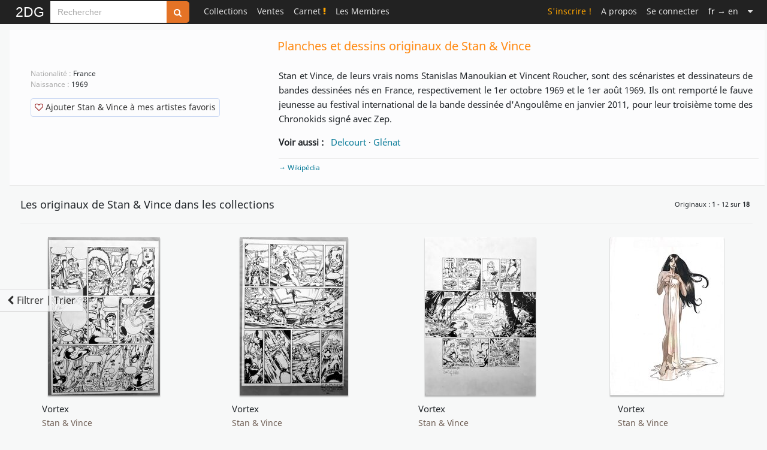

--- FILE ---
content_type: text/html; charset=UTF-8
request_url: https://www.2dgalleries.com/stan-vince/comic-art/10167
body_size: 15249
content:
 <!DOCTYPE html><html lang="fr">
<head>
    <meta charset="utf-8">
    <meta name="googlebot" content="notranslate">
    <link rel="preload" href="/css/fonts/fontawesome-webfont.woff2?v=4.6.3" type="font/woff2" as="font" crossorigin="anonymous">
    <link rel="preload" href="/fonts/noto-sans-v11-latin-regular.woff2" type="font/woff2" as="font" crossorigin="anonymous">
    <link rel="preconnect" href="https://www.google-analytics.com">
    <link rel="apple-touch-icon" sizes="152x152" href="/apple-touch-icon.png">
    <link rel="icon" type="image/png" sizes="48x48" href="/favicon-48x48.png">
    <link rel="icon" type="image/png" sizes="32x32" href="/favicon-32x32.png">
    <link rel="icon" type="image/png" sizes="16x16" href="/favicon-16x16.png">
    <link rel="mask-icon" href="/safari-pinned-tab.svg" color="#000000">
    <!--
    <link href="https://cdn.jsdelivr.net/npm/bootstrap@5.3.2/dist/css/bootstrap.min.css" rel="stylesheet" integrity="sha384-T3c6CoIi6uLrA9TneNEoa7RxnatzjcDSCmG1MXxSR1GAsXEV/Dwwykc2MPK8M2HN" crossorigin="anonymous">
    -->
    <title>Planches et dessins originaux de Stan &amp; Vince</title>            <meta name="description" content="Planches&#x20;et&#x20;dessins&#x20;originaux&#x20;de&#x20;Stan&#x20;&amp;&#x20;Vince&#x20;en&#x20;vente&#x20;et&#x20;dans&#x20;les&#x20;collections&#x20;-&#x20;Explorez&#x20;des&#x20;milliers&#x20;d&#x2019;&#x0153;uvres&#x20;de&#x20;BD&#x20;exceptionnelles&#x20;sur&#x20;2DGalleries&#x20;&#x21;">
<meta property="og&#x3A;type" content="website">
<meta property="og&#x3A;site_name" content="2DGalleries">
<meta property="og&#x3A;title" content="Planches&#x20;et&#x20;dessins&#x20;originaux&#x20;de&#x20;Stan&#x20;&amp;&#x20;Vince">
<meta property="og&#x3A;description" content="Planches&#x20;et&#x20;dessins&#x20;originaux&#x20;de&#x20;Stan&#x20;&amp;&#x20;Vince&#x20;en&#x20;vente&#x20;et&#x20;dans&#x20;les&#x20;collections&#x20;-&#x20;Explorez&#x20;des&#x20;milliers&#x20;d&#x2019;&#x0153;uvres&#x20;de&#x20;BD&#x20;exceptionnelles&#x20;sur&#x20;2DGalleries&#x20;&#x21;">
<meta property="og&#x3A;url" content="https&#x3A;&#x2F;&#x2F;www.2dgalleries.com&#x2F;stan-vince&#x2F;originaux&#x2F;10167">
<meta name="twitter&#x3A;card" content="summary">
<meta name="keywords" content="Stan&#x20;&amp;&#x20;Vince,&#x20;originaux&#x20;de&#x20;Stan&#x20;&amp;&#x20;Vince,&#x20;originaux&#x20;de&#x20;Stan&#x20;&amp;&#x20;Vince&#x20;en&#x20;vente,&#x20;planches&#x20;originales&#x20;de&#x20;Stan&#x20;&amp;&#x20;Vince,&#x20;illustrations&#x20;de&#x20;Stan&#x20;&amp;&#x20;Vince,&#x20;dedicaces&#x20;de&#x20;Stan&#x20;&amp;&#x20;Vince,&#x20;illustrations,&#x20;dessin&#x20;original,&#x20;dedicace,&#x20;crayonne,&#x20;collections&#x20;d&#x2019;originaux&#x20;de&#x20;BD,&#x20;galeries&#x20;d&#x2019;originaux&#x20;de&#x20;BD">
<meta name="viewport" content="width&#x3D;device-width,&#x20;initial-scale&#x3D;1.0">    <meta name="classification" content="Art, Bande dessinée">
    <meta name="copyright" content="Copyright 2026 Art Paths">
    <meta name="pinterest" content="nopin"/>
    <meta name="p:domain_verify" content="acda7dcef807de91dedc237927197083"/>
    <meta name="theme-color" content="#ffffff">
    <style>
        /* noto-sans-regular - latin */
        @font-face {
            font-family: 'Noto Sans';
            font-style: normal;
            font-weight: 400;
            font-display: block;
            src: local(''),
            url('/fonts/noto-sans-v11-latin-regular.woff2') format('woff2'),
            url('/fonts/noto-sans-v11-latin-regular.woff') format('woff'),
            url('/fonts/noto-sans-v11-latin-regular.ttf') format('truetype');
        }
    </style>
    <link href="&#x2F;css&#x2F;Comicart&#x2F;2DG.26.css" media="screen" rel="stylesheet" type="text&#x2F;css">
<link href="https&#x3A;&#x2F;&#x2F;www.2dgalleries.com&#x2F;stan-vince&#x2F;originaux&#x2F;10167" rel="canonical">
<link href="https&#x3A;&#x2F;&#x2F;www.2dgalleries.com&#x2F;stan-vince&#x2F;originaux&#x2F;10167" hreflang="fr" rel="alternate">
<link href="https&#x3A;&#x2F;&#x2F;www.2dgalleries.com&#x2F;stan-vince&#x2F;comic-art&#x2F;10167" hreflang="en" rel="alternate">
<link href="&#x2F;js&#x2F;splide&#x2F;splide.min.css" media="screen" rel="stylesheet" type="text&#x2F;css">    <script src="/js/2DG.3.js"></script>
                <script type="application/ld+json">
        {"@context":"https://schema.org","@type":"CollectionPage","name":"Planches et dessins originaux de Stan & Vince","description":"Planches et dessins originaux de Stan & Vince en vente et dans les collections - Explorez des milliers d’œuvres de BD exceptionnelles sur 2DGalleries !","url":"https://www.2dgalleries.com/stan-vince/originaux/10167","mainEntity":{"@type":"ItemList","name":"Originaux de BD de Stan & Vince","itemListElement":[{"@type":"VisualArtwork","name":"Vortex","artMedium":"Encre de Chine","url":"https://www.2dgalleries.com/art/vortex-249477","image":"https://www.2dgalleries.com/planches/2025/164/stan-vince-vortex-3711.jpg","artist":{"@type":"Person","name":"Stan & Vince"},"description":"Planche originale"},{"@type":"VisualArtwork","name":"Vortex","artMedium":"Encre de Chine","url":"https://www.2dgalleries.com/art/vortex-249476","image":"https://www.2dgalleries.com/planches/2025/164/stan-vince-vortex-372p.jpg","artist":{"@type":"Person","name":"Stan & Vince"},"description":"Planche originale"},{"@type":"VisualArtwork","name":"Vortex","artMedium":"Encre de Chine","url":"https://www.2dgalleries.com/art/vortex-249475","image":"https://www.2dgalleries.com/planches/2025/164/stan-vince-vortex-2tmo.jpg","artist":{"@type":"Person","name":"Stan & Vince"},"description":"Planche originale"},{"@type":"VisualArtwork","name":"Vortex","artMedium":"Encre de Chine","url":"https://www.2dgalleries.com/art/vortex-190250","image":"https://www.2dgalleries.com/planches/2022/323/stan-vince-vortex-2s2k.jpg","artist":{"@type":"Person","name":"Stan & Vince"},"description":"Illustration originale"},{"@type":"VisualArtwork","name":"Couverture coffret VORTEX","artMedium":"Techniques mixtes","url":"https://www.2dgalleries.com/art/couverture-coffret-vortex-158807","image":"https://www.2dgalleries.com/planches/2021/140/stan-vince-couverture-coffret-vortex-2vbc.jpg","artist":{"@type":"Person","name":"Stan & Vince"},"description":"Couverture originale"},{"@type":"VisualArtwork","name":"Vortex - dessin inédit","artMedium":"Lavis","url":"https://www.2dgalleries.com/art/vortex-dessin-inedit-147418","image":"https://www.2dgalleries.com/planches/2020/331/stan-vince-vortex-dessin-inedit-36bz.jpg","artist":{"@type":"Person","name":"Stan & Vince"},"description":"Illustration originale"},{"@type":"VisualArtwork","name":"Vortex","artMedium":"Encre de Chine","url":"https://www.2dgalleries.com/art/vortex-121875","image":"https://www.2dgalleries.com/planches/2019/227/stan-vince-vortex-3ben.jpg","artist":{"@type":"Person","name":"Stan & Vince"},"description":"Planche originale"},{"@type":"VisualArtwork","name":"Vortex Tess et Wood","artMedium":"Encre de Chine","url":"https://www.2dgalleries.com/art/vortex-tess-et-wood-106015","image":"https://www.2dgalleries.com/planches/2018/287/vortex-tess-et-wood-2yc3.jpg","artist":{"@type":"Person","name":"Stan & Vince"},"description":"Planche originale"},{"@type":"VisualArtwork","name":"Tarzan - Planche 39","artMedium":"Encre de Chine","url":"https://www.2dgalleries.com/art/tarzan-planche-39-95140","image":"https://www.2dgalleries.com/images/membersonly200H_fr.jpg","artist":{"@type":"Person","name":"Stan & Vince"},"description":"Planche originale"},{"@type":"VisualArtwork","name":"Stan et VINCE  - Vortex  - Planche préparatoire 3 pour le tome 4","artMedium":"Techniques mixtes","url":"https://www.2dgalleries.com/art/stan-et-vince-vortex-planche-preparatoire-3-pour-le-tome-4-80309","image":"https://www.2dgalleries.com/planches/2017/34/stan-vince-stan-et-vince-vortex-planche-preparatoire-3-pour-le-tome-4-320s.jpg","artist":{"@type":"Person","name":"Stan & Vince"},"description":"Œuvre originale"},{"@type":"VisualArtwork","name":"Vortex","artMedium":"Crayon","url":"https://www.2dgalleries.com/art/vortex-76365","image":"https://www.2dgalleries.com/images/membersonly200H_fr.jpg","artist":{"@type":"Person","name":"Stan & Vince"},"description":"Planche originale"},{"@type":"VisualArtwork","name":"Vortex","artMedium":"Encre de Chine","url":"https://www.2dgalleries.com/art/vortex-76363","image":"https://www.2dgalleries.com/images/membersonly200H_fr.jpg","artist":{"@type":"Person","name":"Stan & Vince"},"description":"Planche originale"}],"numberOfItems":18},"about":{"@type":"Person","name":"Stan & Vince","description":"Stan et Vince, de leurs vrais noms Stanislas Manoukian et Vincent Roucher, sont des scénaristes et dessinateurs de bandes dessinées nés en France, respectivement le 1er octobre 1969 et le 1er août 1969. Ils ont remporté le fauve jeunesse au festival international de la bande dessinée d'Angoulême en janvier 2011, pour leur troisième tome des Chronokids signé avec Zep."}}    </script>
      </head>
<body>
<nav class="navbar navbar-top fixed-top navbar-expand-lg bg-black py-0" data-bs-theme="dark">
    <div class="container-fluid p-0" style="max-width: 1248px;">
        <a title="Toute l'actualité des originaux de Bande Dessinée" class="navbar-brand brand "
       href="/">2DG</a>
                <style>
            .custom-input-group {
                height: 36px;
            }
            .custom-input-group .form-control {
                height: 100%;
                font-size: 0.875rem!important;
                padding: 0.375rem 0.75rem;
            }
            .custom-input-group .btn {
                height: 100%;
                font-size: 0.875rem;
            }
            .navbar-top input.search-hints:focus {
                border-color: #e47326;
                box-shadow: 0 0 6px #e47326;
                outline: none;
            }
        </style>
        <form method="get" action="/browse/index" class="d-flex flex-column" role="search">
            <div style="margin-top:2px;" class="input-group flex-nowrap custom-input-group">
                <input aria-label="Search" type="search" name="q" class="rounded-0 form-control form-control-sm search-hints"
                       placeholder="Rechercher"
                       autocomplete="off" autocorrect="off" required>
                <button type="submit" class="btn btn-search" title="Rechercher sur tout le site"><i class="fa fa-search"></i></button>
            </div>
            <ul class="search-hint ps-0"><li id="search-results"></li></ul>
        </form>
        <button class="navbar-toggler" type="button" data-bs-toggle="collapse" data-bs-target="#navbarSupportedContent" aria-controls="navbarSupportedContent" aria-expanded="false" aria-label="Toggle navigation">
            <span class="navbar-toggler-icon"></span>
        </button>
<div style="min-width:750px;" class="collapse navbar-collapse ms-3" id="navbarSupportedContent">
<ul class="navbar-nav ms-0">
    <li class="nav-item dropdown">
                        <a class="nav-link" title="Collections" href="#">Collections</a>
        <ul class="dropdown-menu dropdown-menu-collections">
            <li><a class="dropdown-item" href="/browse/index?timespan=3">Nouveautés dans les collections</a></li>
            <hr>
            <li><a class="dropdown-item" href="/artists">Originaux classés par artistes</a></li>
            <li><a class="dropdown-item" href="/series">Originaux classés par série populaires</a></li>
                            <hr>
                <li><a class="dropdown-item" href="/browse/highlights">A l'affiche dans les collections</a></li>
                <li><a class="dropdown-item" href="/browse/weeklytheme"> Galerie thématique du moment</a></li>
                <!--<li><a class="dropdown-item" href="/browse/weeklythemearchives"> Archives thématiques</a></li>-->
                                                    <li><a class="dropdown-item" href="/bestof"> Le Best Of : sélectionné par les membres</a></li>
                    </ul>
    </li>
            <li class="nav-item dropdown">
            <a class="nav-link" href="#">Ventes</a>
            <ul class="dropdown-menu dropdown-menu-admin">
                <li><a class="dropdown-item" href="/browse/forsale">&nbsp;Tous les originaux en vente</a></li>
                <hr>
                                    <li><a class="dropdown-item" href="/browse/prosartforsale">&nbsp;Mises en vente par des professionnels</a></li>
                                    <li><a class="dropdown-item" href="/browse/artistsartforsale">&nbsp;Mises en vente par les artistes</a></li>
                                    <li><a class="dropdown-item" href="/browse/membersartforsale">&nbsp;Mises en vente par des particuliers</a></li>
                                                <hr>
                                                                                <li><a class="dropdown-item" href="/wishlist/manage">&nbsp;Mes recherches</a></li>
                                        <li><a class="dropdown-item" href="/browse/salesxwishlist">&nbsp;Ventes associées à votre liste de recherche</a></li>
                                                            <hr>
                        <li><a class="dropdown-item" href="/premiumoffer">Vous avez des originaux à vendre ?                                &nbsp;<span class="xdgcol-dk">Devenez Premium !</span></a></li>
                                                </ul>
        </li>
    
            <li class="nav-item "><a title="Le Carnet" class="nav-link" href="/notebook">Carnet&nbsp;<i class="fa fa-exclamation xdgcol-lt"></i></a></li>
        <li class="nav-item dropdown">
        <a class="nav-link" href="#">Les Membres</a>
        <ul class="dropdown-menu dropdown-menu-members">
            <li><a class="dropdown-item" href="/members/artdealers">Les membres professionnels</a></li>
                            <li><a class="dropdown-item" href="/members/artists">Les membres artistes</a></li>
                        <li><a class="dropdown-item" href="/members-galleries?premium=1">Les membres Premium du jour</a></li>
        </ul>
    </li>
                
    </ul>
    <ul class="navbar-nav ms-auto navbar-right">

    
                    <li class="nav-item "><a class="nav-link signup" href="/account/signup">S'inscrire !</a></li>
        <li class="nav-item "><a class="nav-link" href="/aboutus">A propos</a></li>
                <li class="nav-item dropdown"><a class="nav-link" href="/account/login">Se connecter</a></li>
                                <li class="nav-item"><a rel="nofollow" class="nav-link" href="https://www.2dgalleries.com/stan-vince/comic-art/10167?lang=en">
                    <span class="C(white)">fr</span> &rarr; en</a></li>
            <li class="nav-item dropdown">
        <a class="nav-link" href="#" aria-label="Suite"><i class="fa fa-caret-down"></i></a>
        <ul class="dropdown-menu dropdown-menu-more">
            <li><a class="dropdown-item" href="/faq">Aide & FAQ</a></li>
                        <li><a class="dropdown-item" rel="nofollow" href="/contactus">Assistance utilisateur</a></li>
        </ul>
    </li>

</ul>
        </div>
</div>
</nav>

    <div id="registerpopup-modal" class="modal fade" tabindex="-1" role="dialog" aria-labelledby="register-popup-modalLabel" aria-hidden="true">
        <div class="modal-dialog">
            <div class="modal-content">
                <div class="modal-header">
                    <h3 class="modal-title">Rejoignez-nous sur 2DG !</h3>
                    <button type="button" class="btn-close" data-bs-dismiss="modal" aria-label="Close"></button>
                </div>
                <div class="modal-body">
                    <img width="1920" height="450" alt="Bannière de 2DGalleries" loading="lazy" src="/images/leaderboards/Tarrin1280x300.jpg">
                    <div style="padding:20px;font-size:18px;line-height:24px;">
                        <ul>
                            <li>Accédez aux planches et illustrations réservées aux membres</li>
                            <li>Découvrez de nouvelles fonctionnalités gratuites !</li>
                        </ul>
                    </div>
                    <div class="text-center" style="margin-top: 10px;margin-bottom:40px">
                        <a href="/account/signup" class="xlarge awesome orange">S'inscrire</a>
                    </div>
                </div>
                <div class="modal-footer">
                    <button class="btn" data-bs-dismiss="modal" aria-hidden="true">Fermer</button>
                </div>
            </div>
        </div>
    </div>


<div class="container-fluid">
    <div class="row g-0">
        <div id="nolayout" style="max-width:1248px;margin-left:auto;margin-right:auto;" class="mainpage">
                        <style>
    #filterSortButton {
        opacity: 0;
        transform: translateY(20px);
        transition: opacity 0.3s ease-in, transform 0.3s ease-in;
        position: fixed;

       /* border:1px solid #666!important;*/
        border-left:0!important;
        margin-left:0!important;
        border-radius:0;
        bottom: 200px;
        left:0;
        z-index: 1000;
        visibility: hidden;
    }

    #filterSortButton.visible {
        opacity: 0.8;
        transform: translateY(0);
        visibility: visible;
    }

    .btn-light {
        /*background-color:#FFF;*/
        border: 1px solid #ccc;
        transition: background-color 0.3s ease, border-color 0.3s ease;
    }

    .btn-light:hover {
        background-color: #f8f9fa;
        border-color: #aaa;
    }
</style>

<style>
    input.period_checkbox, input.style_checkbox {
        margin-top:0;
        margin-bottom:4px;
    }

    label.period_name, label.style_name {
        margin-bottom:0;
        display:inline-block;
        margin-left:8px;
        color: #777;
        font-size: 13px;
    }

    div.filtervswishlist {
        padding: 5px 6px;
        color: #777;
    }

    div.filtervswishlist a {
        color:#777;
    }

    div.browse-sidebar > button.nav-header {
        font-size:12px;
        font-weight: normal;
        padding-top: 8px;
        padding-bottom: 8px;
        padding-left: 0;
        padding-right: 0;
        text-shadow: none;
        color: #888;
        background-color: #FFFFFF;
        text-align: left;
        width:100%;
    }

    div.browse-sidebar {
        margin-left:6px;
        margin-right:6px;
    }

    div.nav-header {
        padding-left: 0;
    }

    a { cursor: pointer;
    }

</style>


    
        <div class="row">
        <div class="col">
            <div class="navigation">
                <div class="row">

                    

<div style="margin-bottom:10px;margin-top:10px;" class="artist-profile">
    <div style="margin-bottom:5px" class="row">
        <div class="col">
            <div style="padding:0px;" class="artist-profileinfo">
                <div class="row">
                    <div class="col">
                        <div class="row">
                            <div class="col-md-4 d-none d-md-block"></div>
                            <div class="col-md-8 category-header">
                                <h1 class="xdgcol-dk mx-1 mx-md-2" style="line-height:24px;font-size: 20px;">Planches et dessins originaux de Stan & Vince</h1>
                            </div>
                        </div>
                        <div class="row">
                            <div style="margin-top:0px;margin-bottom:20px;" class="col-md-4">
                                <div style="margin-left:0" class="author-content">
                                    <!--<h2 style="font-size:18px;" class="aname">A propos de Stan &amp; Vince</h2>-->
                                 <!--                                           <h2 style="font-size:18px;margin-left:10px" class="aname">Biographie</h2>
                                    -->
                                    <ul style="word-wrap:break-word;margin-top:20px;margin-bottom:5px;list-style-type: none">
                                                                                                                                <li>
                                                <span class="acountry"> Nationalité : </span>
                                                France                                            </li>
                                        
                                                                                    <li>
                                                <span class="abirthdate"> Naissance : </span>
                                                1969                                            </li>
                                                                                
                                        
                                        <li>
                                            <div class="author-actions" style="margin-top:10px">
                                                                                            </div>
                                        </li>
                                    </ul>
                                    </div>
                                    <div style="clear:both;"></div>
                                    <div style="margin-top:20px;">
                                        <div class="author-actions" style="margin-left:25px;margin-top:20px">
                                                                                                <a class="neutralbtn large"
                                                       rel="nofollow"
                                                       style="padding:4px 6px 6px!important"
                                                       title="Ajouter&#x20;Stan&#x20;&amp;&#x20;Vince&#x20;&#xE0;&#x20;mes&#x20;artistes&#x20;favoris"
                                                       href="/account/addfavartist?aid=10167"><i style="color:darkred" class="fa fa-heart-o"></i>&nbsp;Ajouter Stan & Vince à mes artistes favoris</a>

                                                                                        </div>
                                    </div>
                            </div>
                                <div class="col-md-8">
                                     <div>
                                                                                             <div class="biography">
                                                        <div class="bio-body" style="font-size:15px;margin-top:10px;margin-bottom:0;padding:10px;">
                                                            <div style="min-height:24px;max-height:160px;line-height:24px;text-align: justify;overflow-y:auto">
                                                                    Stan et Vince, de leurs vrais noms Stanislas Manoukian et Vincent Roucher, sont des scénaristes et dessinateurs de bandes dessinées nés en France, respectivement le 1er octobre 1969 et le 1er août 1969. Ils ont remporté le fauve jeunesse au festival international de la bande dessinée d'Angoulême en janvier 2011, pour leur troisième tome des Chronokids signé avec Zep.                                                            </div>
                                                            
    <div class="row">
        <div class="col">
            <div id="related_links" style="font-size:15px;line-height:24px;margin-top:15px">
                <span style="font-weight:bold;">Voir aussi : &nbsp;</span>
                                    <a title="Découvrez Delcourt" href="/delcourt/originaux/editeur/7">Delcourt</a>
                     ·                                     <a title="Découvrez Glénat" href="/glenat/originaux/editeur/8">Glénat</a>
                                                </div>
        </div>
    </div>

                                                        </div>
                                                </div>
                                                                                                                               <div class="" style="color:#AAAAAA;padding-left:10px;margin-bottom:5px;">
                                                 <hr style="margin-top:5px;margin-bottom:5px">
                                                 <span>
                                                     <a title="Page&#x20;wikip&#xE9;dia&#x20;de&#x20;Stan&#x20;&amp;&#x20;Vince" target="_blank" rel="nofollow noopener external" href="https&#x3A;&#x2F;&#x2F;fr.wikipedia.org&#x2F;wiki&#x2F;Stan_et_Vince">&rarr;&nbsp;Wikipédia</a>
                                                 </span>
                                             </div>
                                                                                                                       </div>
                                </div>
                        </div>
                   </div>
                </div>
            </div>
        </div>
    </div>

    </div>
                </div>

            </div>
        </div>
    </div>
    
         <button id="filterSortButton" class="btn btn-light d-flex align-items-center visible" type="button" data-bs-toggle="offcanvas" data-bs-target="#offcanvasResponsive" aria-controls="offcanvasResponsive">
             <i class="fa fa-chevron-left d-none d-md-flex" style="margin-right:5px"></i>Filtrer | Trier         </button>


        <div style="margin-top:48px;max-width:280px;" class="offcanvas offcanvas-start" data-bs-scroll="true" tabindex="-1" id="offcanvasResponsive" aria-labelledby="offcanvasResponsiveLabel">
                <div class="offcanvas-header justify-content-end p-2">
                    <button type="button" class="btn-close" data-bs-dismiss="offcanvas" data-bs-target="#offcanvasResponsive" aria-label="Close"></button>     </div>
                <div style="padding-top:4px;display:block" class="offcanvas-body">
               <div style="padding:8px;padding-top:0;background-color:#FFF;z-index:2;overflow:hidden;" class="sidebar-nav-collapse">
                <div class="browse-sidebar">
                                        <div id="refineselection" style="margin-top:10px;margin-bottom:10px;">
                                <div class="row">
                                    <div class="col searchgallery">
                                        <form method="get" action="/stan-vince/originaux/10167" class="sidebar-search form-search d-flex">
                                                                                                    <input type="hidden" name="timespan"
                                                               value="4">
                                                                                                            <input type="hidden" name="order"
                                                               value="1">
                                                                                                            <input type="hidden" name="catid"
                                                               value="2">
                                                                                                            <input type="hidden" name="typeofart"
                                                               value="all">
                                                                                                <div class="input-group input-group-sm flex-nowrap">
                                                <input type="search"
                                                       style="flex: 1;"
                                                       name="q"
                                                       arial-label="Search this page"
                                                       class="rounded-0 form-control form-control-sm"
                                                       placeholder="Rechercher" required
                                                       autocomplete="off"
                                                       autocorrect="off">
                                                <button type="submit" class="btn btn-search"
                                                        title="Rechercher des originaux dans cette page"><i
                                                        class="fa fa-search"></i></button>
                                            </div>
                                        </form>
                                    </div>
                                </div>
                        </div>

                                            <ul class="nav flex-column nav-pills">
                                                            <li class="active">
                                    <a class="filter"
                                       href="/stan-vince/originaux/10167?timespan=4&amp;order=1&amp;catid=2&amp;typeofart=all">Tous les originaux</a>
                                </li>
                                                            <li class="">
                                    <a class="filter"
                                       href="/stan-vince/originaux/10167?timespan=4&amp;order=1&amp;catid=2&amp;typeofart=strips">Planches originales</a>
                                </li>
                                                            <li class="">
                                    <a class="filter"
                                       href="/stan-vince/originaux/10167?timespan=4&amp;order=1&amp;catid=2&amp;typeofart=illustrations">Illustrations originales</a>
                                </li>
                                                            <li class="">
                                    <a class="filter"
                                       href="/stan-vince/originaux/10167?timespan=4&amp;order=1&amp;catid=2&amp;typeofart=sketches">Dédicaces</a>
                                </li>
                                                    </ul>
                        <hr>

                                                    <ul class="nav flex-column nav-pills">
                                                                    <li class="active">
                                        <a  class="filter"
                                            href="/stan-vince/originaux/10167?timespan=4&amp;order=1&amp;catid=2&amp;typeofart=all">
                                            Oeuvres les plus récentes</a>
                                    </li>
                                                                    <li class="">
                                        <a  class="filter"
                                            href="/stan-vince/originaux/10167?timespan=4&amp;order=10&amp;catid=2&amp;typeofart=all">
                                            Les plus populaires</a>
                                    </li>
                                                                    <li class="">
                                        <a  class="filter"
                                            href="/stan-vince/originaux/10167?timespan=4&amp;order=2&amp;catid=2&amp;typeofart=all">
                                            Les plus commentées</a>
                                    </li>
                                                            </ul>
                            <hr>

                        
                                                <button class="nav-header" data-bs-toggle="collapse" data-bs-target="#dateaddedcontent" aria-expanded="false" aria-controls="dateaddedcontent">DATE D’AJOUT<i  style="line-height:18px;" class="angle pull-right fa fa-angle-right fa-2x"></i></button>
                        <div id="dateaddedcontent" class="collapse">
                             <ul class="nav flex-column nav-pills">
                                                                    <li class="">
                                        <a class="filter"
                                           href="/stan-vince/originaux/10167?timespan=3&amp;order=1&amp;catid=2&amp;typeofart=all">Ces 30 derniers jours</a>
                                    </li>
                                                                    <li class="active">
                                        <a class="filter"
                                           href="/stan-vince/originaux/10167?timespan=4&amp;order=1&amp;catid=2&amp;typeofart=all">Tout</a>
                                    </li>
                                                             </ul>
                        </div>

                    <hr>
                
                    </div>
                    <div id="categories" class="browse-sidebar">
                            <button class="nav-header" data-bs-toggle="collapse" data-bs-target="#categoriescontent" aria-expanded="false" aria-controls="categoriescontent">AFFINER LA CATEGORIE<i  style="line-height:18px;" class="angle pull-right fa fa-angle-right fa-2x"></i></button>
                            <div id="categoriescontent" class="collapse">
                                <ul class="nav flex-column nav-pills">
                                                                                                                                                                                <li class="active">
                                            <a class="filter cat-depth-1"
                                               href="/stan-vince/originaux/10167?timespan=4&amp;order=1&amp;catid=2&amp;typeofart=all">Bande dessinée</a>
                                        </li>
                                                                                                                                                <li class="">
                                            <a class="filter cat-depth-2"
                                               href="/stan-vince/originaux/10167?timespan=4&amp;order=1&amp;catid=3&amp;typeofart=all">Franco-belge</a>
                                        </li>
                                                                                                                                                <li class="">
                                            <a class="filter cat-depth-2"
                                               href="/stan-vince/originaux/10167?timespan=4&amp;order=1&amp;catid=4&amp;typeofart=all">Comics</a>
                                        </li>
                                                                                                                                                <li class="">
                                            <a class="filter cat-depth-2"
                                               href="/stan-vince/originaux/10167?timespan=4&amp;order=1&amp;catid=27&amp;typeofart=all">Fumetti</a>
                                        </li>
                                                                                                                                                <li class="">
                                            <a class="filter cat-depth-2"
                                               href="/stan-vince/originaux/10167?timespan=4&amp;order=1&amp;catid=5&amp;typeofart=all">Manga</a>
                                        </li>
                                                                                                                                                <li class="">
                                            <a class="filter cat-depth-2"
                                               href="/stan-vince/originaux/10167?timespan=4&amp;order=1&amp;catid=6&amp;typeofart=all">Autres</a>
                                        </li>
                                                                                                    </ul>
                            </div>
                        <hr>
                    </div>

                                    <div id="periods" class="browse-sidebar">
                        <button class="nav-header" data-bs-toggle="collapse" data-bs-target="#periodcontent" aria-expanded="false" aria-controls="periodcontent">DATE DE CREATION<i  style="line-height:18px;" class="angle pull-right fa fa-angle-right fa-2x"></i></button>
                        <div id="periodcontent" class="collapse">
                            <ul class="nav flex-column nav-pills">
                                <li><input
                                                                                data-url="/stan-vince/originaux/10167?timespan=4&amp;order=1&amp;catid=2&amp;typeofart=all"
                                        checked                                        class="period_checkbox filter"
                                        id="period_reset"
                                        type="checkbox"><label class="period_name" style="display:inline;" for="period_reset">Toutes</label></li>

                                                                <li style="margin-top:2px;margin-bottom:2px;"><input
                                                                                data-url="/stan-vince/originaux/10167?timespan=4&amp;order=1&amp;catid=2&amp;per=8&amp;typeofart=all"
                                                                                class="period_checkbox filter" id="period_8" type="checkbox"><label class="period_name" style="display:inline;" for="period_8">Années 2010</label></li>
                                                                <li style="margin-top:2px;margin-bottom:2px;"><input
                                                                                data-url="/stan-vince/originaux/10167?timespan=4&amp;order=1&amp;catid=2&amp;per=7&amp;typeofart=all"
                                                                                class="period_checkbox filter" id="period_7" type="checkbox"><label class="period_name" style="display:inline;" for="period_7">Années 2000</label></li>
                                                                <li style="margin-top:2px;margin-bottom:2px;"><input
                                                                                data-url="/stan-vince/originaux/10167?timespan=4&amp;order=1&amp;catid=2&amp;per=6&amp;typeofart=all"
                                                                                class="period_checkbox filter" id="period_6" type="checkbox"><label class="period_name" style="display:inline;" for="period_6">Années 1990</label></li>
                                                                <li style="margin-top:2px;margin-bottom:2px;"><input
                                                                                data-url="/stan-vince/originaux/10167?timespan=4&amp;order=1&amp;catid=2&amp;per=5&amp;typeofart=all"
                                                                                class="period_checkbox filter" id="period_5" type="checkbox"><label class="period_name" style="display:inline;" for="period_5">Années 1980</label></li>
                                                                <li style="margin-top:2px;margin-bottom:2px;"><input
                                                                                data-url="/stan-vince/originaux/10167?timespan=4&amp;order=1&amp;catid=2&amp;per=4&amp;typeofart=all"
                                                                                class="period_checkbox filter" id="period_4" type="checkbox"><label class="period_name" style="display:inline;" for="period_4">Années 1970</label></li>
                                                                <li style="margin-top:2px;margin-bottom:2px;"><input
                                                                                data-url="/stan-vince/originaux/10167?timespan=4&amp;order=1&amp;catid=2&amp;per=3&amp;typeofart=all"
                                                                                class="period_checkbox filter" id="period_3" type="checkbox"><label class="period_name" style="display:inline;" for="period_3">Années 1960</label></li>
                                                                <li style="margin-top:2px;margin-bottom:2px;"><input
                                                                                data-url="/stan-vince/originaux/10167?timespan=4&amp;order=1&amp;catid=2&amp;per=2&amp;typeofart=all"
                                                                                class="period_checkbox filter" id="period_2" type="checkbox"><label class="period_name" style="display:inline;" for="period_2">Années 1950</label></li>
                                                                <li style="margin-top:2px;margin-bottom:2px;"><input
                                                                                data-url="/stan-vince/originaux/10167?timespan=4&amp;order=1&amp;catid=2&amp;per=1&amp;typeofart=all"
                                                                                class="period_checkbox filter" id="period_1" type="checkbox"><label class="period_name" style="display:inline;" for="period_1">Avant 1950</label></li>
                                                            </ul>
                        </div>
                        <hr>
                    </div>
                
                
                
                                                            <div style="margin-top:5px;margin-left:5px;" class="controls">
                            <label style="font-size:12px;display:inline;" for="hidesketches" style="font-size:11px;" >Afficher les dédicaces</label>&nbsp;
                            <input type="hidden" value="0" name="sketchesvisibility">
                            <input id="hidesketches" style="height:14px;vertical-align:middle;margin-top: 0;" type="checkbox"
                                   value="1"                                    name="sketchesvisibility">
                        </div>
                                    
                             </div>
                </div>
            </div>

<div class="row">
        <div class="col-md-12">

            
            
                    <div class="browse-page px-md-2">
                        <div style="height:35px;" class="ghost hidden"></div>
                                                                        
                        
                        
                        <div style="margin-top:0px;" class="artworks-section" id="content2">
                                            <div class="">
                    <div class="row">
                        <div class="col">

                                                            <div class="pull-left"><h2 style="line-height:32px;font-size:18px;margin-left:10px">Les originaux de Stan & Vince dans les collections</h2></div>
                                                        <div style="margin-left:10px;font-size:11px;line-height:32px" class="displayedresults pull-right">
                                <p style="margin-bottom:1px;">

                                                                    Originaux : <strong>1</strong>
                                        - 12
                                                                                    sur <strong>18</strong>

                                                                        
                                                                    </p>

                            </div>
                        </div>
                    </div>
                    <hr class="browse-page" style="margin-left:10px;margin-bottom: 10px;margin-top:10px">

                <div class="row">
                            <div class="col-md-3">

                            
                                    <div class="artworkcontainer">
                                      <div class="artworkwrapper">
                                            <a class="img"
                                               href="/art/vortex-249477"
                                               data-artworkid="249477"
                                               title="Stan & Vince - Vortex">
                                                <div class="imgtable img-loader">
                                                    <img
                                                            alt="Stan & Vince - Vortex - Planche originale"
                                                         width="187"
                                                         height="264"
                                                         srcset="/planches/200H/2025/164/stan-vince-vortex-3711.jpg, /planches/528H/2025/164/stan-vince-vortex-3711.jpg 2x"
                                                         src="/planches/200H/2025/164/stan-vince-vortex-3711.jpg"
                                                         >
                                                   </div>
                                            </a>
                                     </div>

                                        
                                            <div style="display: inline-block">
                                            <div class="artworkdetails">
    <h3 style="line-height:20px;overflow:hidden;margin-bottom:0px;font-weight:normal;font-size:14.5px;white-space:nowrap;text-overflow:ellipsis">Vortex</h3>
    

            
                                    <a class="artist" href="/stan-vince/originaux/10167">Stan &amp; Vince                                            </a>
                        

    <div style="font-size:10px;margin-top:8px;">
        <span style="display:block;margin-top:2px;" class="owner">
                    Ajoutée par <a class="" href="/profile/photospasdroites" style="text-transform: capitalize">photospasdroites</a> - 14/06/2025</span>
        <span class="views">171&nbsp;<i class="fa fa-lg fa-eye"></i>&nbsp;</span>
                                                                                   <span class="comments">0&nbsp;<i class="fa fa-lg fa-comment-o"></i>&nbsp;</span>

        <span class="favs"> <a
                    style="font-weight:normal;text-decoration:none;font-size:10px;"
                    href="/whofaved/vortex-249477">0                                                                                           <i class="fa fa-lg darkred fa-heart-o"></i></a></span>
                
        
            </div>
    </div>                                            </div>
                                                                            </div>
                                                            </div>
                            
                            <div class="col-md-3">

                            
                                    <div class="artworkcontainer">
                                      <div class="artworkwrapper">
                                            <a class="img"
                                               href="/art/vortex-249476"
                                               data-artworkid="249476"
                                               title="Stan & Vince - Vortex">
                                                <div class="imgtable img-loader">
                                                    <img
                                                            alt="Stan & Vince - Vortex - Planche originale"
                                                         width="181"
                                                         height="264"
                                                         srcset="/planches/200H/2025/164/stan-vince-vortex-372p.jpg, /planches/528H/2025/164/stan-vince-vortex-372p.jpg 2x"
                                                         src="/planches/200H/2025/164/stan-vince-vortex-372p.jpg"
                                                         >
                                                   </div>
                                            </a>
                                     </div>

                                        
                                            <div style="display: inline-block">
                                            <div class="artworkdetails">
    <h3 style="line-height:20px;overflow:hidden;margin-bottom:0px;font-weight:normal;font-size:14.5px;white-space:nowrap;text-overflow:ellipsis">Vortex</h3>
    

            
                                    <a class="artist" href="/stan-vince/originaux/10167">Stan &amp; Vince                                            </a>
                        

    <div style="font-size:10px;margin-top:8px;">
        <span style="display:block;margin-top:2px;" class="owner">
                    Ajoutée par <a class="" href="/profile/photospasdroites" style="text-transform: capitalize">photospasdroites</a> - 14/06/2025</span>
        <span class="views">196&nbsp;<i class="fa fa-lg fa-eye"></i>&nbsp;</span>
                                                                                   <span class="comments">0&nbsp;<i class="fa fa-lg fa-comment-o"></i>&nbsp;</span>

        <span class="favs"> <a
                    style="font-weight:normal;text-decoration:none;font-size:10px;"
                    href="/whofaved/vortex-249476">0                                                                                           <i class="fa fa-lg darkred fa-heart-o"></i></a></span>
                
        
            </div>
    </div>                                            </div>
                                                                            </div>
                                                            </div>
                            
                            <div class="col-md-3">

                            
                                    <div class="artworkcontainer">
                                      <div class="artworkwrapper">
                                            <a class="img"
                                               href="/art/vortex-249475"
                                               data-artworkid="249475"
                                               title="Stan & Vince - Vortex">
                                                <div class="imgtable img-loader">
                                                    <img
                                                            alt="Stan & Vince - Vortex - Planche originale"
                                                         width="185"
                                                         height="264"
                                                         srcset="/planches/200H/2025/164/stan-vince-vortex-2tmo.jpg, /planches/528H/2025/164/stan-vince-vortex-2tmo.jpg 2x"
                                                         src="/planches/200H/2025/164/stan-vince-vortex-2tmo.jpg"
                                                         >
                                                   </div>
                                            </a>
                                     </div>

                                        
                                            <div style="display: inline-block">
                                            <div class="artworkdetails">
    <h3 style="line-height:20px;overflow:hidden;margin-bottom:0px;font-weight:normal;font-size:14.5px;white-space:nowrap;text-overflow:ellipsis">Vortex</h3>
    

            
                                    <a class="artist" href="/stan-vince/originaux/10167">Stan &amp; Vince                                            </a>
                        

    <div style="font-size:10px;margin-top:8px;">
        <span style="display:block;margin-top:2px;" class="owner">
                    Ajoutée par <a class="" href="/profile/photospasdroites" style="text-transform: capitalize">photospasdroites</a> - 14/06/2025</span>
        <span class="views">203&nbsp;<i class="fa fa-lg fa-eye"></i>&nbsp;</span>
                                                                                   <span class="comments">0&nbsp;<i class="fa fa-lg fa-comment-o"></i>&nbsp;</span>

        <span class="favs"> <a
                    style="font-weight:normal;text-decoration:none;font-size:10px;"
                    href="/whofaved/vortex-249475">0                                                                                           <i class="fa fa-lg darkred fa-heart-o"></i></a></span>
                
        
            </div>
    </div>                                            </div>
                                                                            </div>
                                                            </div>
                            
                            <div class="col-md-3">

                            
                                    <div class="artworkcontainer">
                                      <div class="artworkwrapper">
                                            <a class="img"
                                               href="/art/vortex-190250"
                                               data-artworkid="190250"
                                               title="Stan & Vince - Vortex">
                                                <div class="imgtable img-loader">
                                                    <img
                                                            alt="Stan & Vince - Vortex - Illustration originale"
                                                         width="190"
                                                         height="264"
                                                         srcset="/planches/200H/2022/323/stan-vince-vortex-2s2k.jpg, /planches/528H/2022/323/stan-vince-vortex-2s2k.jpg 2x"
                                                         src="/planches/200H/2022/323/stan-vince-vortex-2s2k.jpg"
                                                         >
                                                   </div>
                                            </a>
                                     </div>

                                        
                                            <div style="display: inline-block">
                                            <div class="artworkdetails">
    <h3 style="line-height:20px;overflow:hidden;margin-bottom:0px;font-weight:normal;font-size:14.5px;white-space:nowrap;text-overflow:ellipsis">Vortex</h3>
    

            
                                    <a class="artist" href="/stan-vince/originaux/10167">Stan &amp; Vince                                            </a>
                        

    <div style="font-size:10px;margin-top:8px;">
        <span style="display:block;margin-top:2px;" class="owner">
                    Ajoutée par <a class="" href="/profile/bobkine" style="text-transform: capitalize">bobkine</a> - 20/11/2022</span>
        <span class="views">722&nbsp;<i class="fa fa-lg fa-eye"></i>&nbsp;</span>
                                                                                   <span class="comments">1&nbsp;<i class="fa fa-lg fa-comment-o"></i>&nbsp;</span>

        <span class="favs"> <a
                    style="font-weight:normal;text-decoration:none;font-size:10px;"
                    href="/whofaved/vortex-190250">0                                                                                           <i class="fa fa-lg darkred fa-heart-o"></i></a></span>
                    <span class="">&nbsp;<i class="fa fa-lg fa-book" title="Original publié"></i>&nbsp;</span>
                
        
            </div>
    </div>                                            </div>
                                                                            </div>
                                                            </div>
                            </div><hr class="browse-page" style="margin-bottom: 10px;"><div class="row">
                            <div class="col-md-3">

                            
                                    <div class="artworkcontainer">
                                      <div class="artworkwrapper">
                                            <a class="img"
                                               href="/art/couverture-coffret-vortex-158807"
                                               data-artworkid="158807"
                                               title="Stan & Vince - Couverture coffret VORTEX">
                                                <div class="imgtable img-loader">
                                                    <img
                                                            alt="Stan & Vince - Couverture coffret VORTEX - Couverture originale"
                                                         width="174"
                                                         height="264"
                                                         srcset="/planches/200H/2021/140/stan-vince-couverture-coffret-vortex-2vbc.jpg, /planches/528H/2021/140/stan-vince-couverture-coffret-vortex-2vbc.jpg 2x"
                                                         src="/planches/200H/2021/140/stan-vince-couverture-coffret-vortex-2vbc.jpg"
                                                         loading="lazy">
                                                   </div>
                                            </a>
                                     </div>

                                        
                                            <div style="display: inline-block">
                                            <div class="artworkdetails">
    <h3 style="line-height:20px;overflow:hidden;margin-bottom:0px;font-weight:normal;font-size:14.5px;white-space:nowrap;text-overflow:ellipsis">Couverture coffret VORTEX</h3>
    

            
                                    <a class="artist" href="/stan-vince/originaux/10167">Stan &amp; Vince                                            </a>
                        

    <div style="font-size:10px;margin-top:8px;">
        <span style="display:block;margin-top:2px;" class="owner">
                    Ajoutée par <a class="" href="/profile/ba" style="text-transform: capitalize">ba</a><i title="Membre Premium" class="fa fa-star premium-flaticon xdgcol-dk"></i> - 21/05/2021</span>
        <span class="views">603&nbsp;<i class="fa fa-lg fa-eye"></i>&nbsp;</span>
                                                                                   <span class="comments">1&nbsp;<i class="fa fa-lg fa-comment-o"></i>&nbsp;</span>

        <span class="favs"> <a
                    style="font-weight:normal;text-decoration:none;font-size:10px;"
                    href="/whofaved/couverture-coffret-vortex-158807">0                                                                                           <i class="fa fa-lg darkred fa-heart-o"></i></a></span>
                
        
            </div>
    </div>                                            </div>
                                                                            </div>
                                                            </div>
                            
                            <div class="col-md-3">

                            
                                    <div class="artworkcontainer">
                                      <div class="artworkwrapper">
                                            <a class="img"
                                               href="/art/vortex-dessin-inedit-147418"
                                               data-artworkid="147418"
                                               title="Stan & Vince - Vortex - dessin inédit">
                                                <div class="imgtable img-loader">
                                                    <img
                                                            alt="Stan & Vince - Vortex - dessin inédit - Illustration originale"
                                                         width="198"
                                                         height="264"
                                                         srcset="/planches/200H/2020/331/stan-vince-vortex-dessin-inedit-36bz.jpg, /planches/528H/2020/331/stan-vince-vortex-dessin-inedit-36bz.jpg 2x"
                                                         src="/planches/200H/2020/331/stan-vince-vortex-dessin-inedit-36bz.jpg"
                                                         loading="lazy">
                                                   </div>
                                            </a>
                                     </div>

                                        
                                            <div style="display: inline-block">
                                            <div class="artworkdetails">
    <h3 style="line-height:20px;overflow:hidden;margin-bottom:0px;font-weight:normal;font-size:14.5px;white-space:nowrap;text-overflow:ellipsis">Vortex - dessin inédit</h3>
    

            
                                    <a class="artist" href="/stan-vince/originaux/10167">Stan &amp; Vince                                            </a>
                        

    <div style="font-size:10px;margin-top:8px;">
        <span style="display:block;margin-top:2px;" class="owner">
                    Ajoutée par <a class="" href="/profile/tayabis" style="text-transform: capitalize">TAYABIS</a><i title="Membre Premium" class="fa fa-star premium-flaticon xdgcol-dk"></i> - 27/11/2020</span>
        <span class="views">975&nbsp;<i class="fa fa-lg fa-eye"></i>&nbsp;</span>
                                                                                   <span class="comments">1&nbsp;<i class="fa fa-lg fa-comment-o"></i>&nbsp;</span>

        <span class="favs"> <a
                    style="font-weight:normal;text-decoration:none;font-size:10px;"
                    href="/whofaved/vortex-dessin-inedit-147418">0                                                                                           <i class="fa fa-lg darkred fa-heart-o"></i></a></span>
                
        
            </div>
    </div>                                            </div>
                                                                            </div>
                                                            </div>
                            
                            <div class="col-md-3">

                            
                                    <div class="artworkcontainer">
                                      <div class="artworkwrapper">
                                            <a class="img"
                                               href="/art/vortex-121875"
                                               data-artworkid="121875"
                                               title="Stan & Vince - Vortex">
                                                <div class="imgtable img-loader">
                                                    <img
                                                            alt="Stan & Vince - Vortex - Planche originale"
                                                         width="195"
                                                         height="264"
                                                         srcset="/planches/200H/2019/227/stan-vince-vortex-3ben.jpg, /planches/528H/2019/227/stan-vince-vortex-3ben.jpg 2x"
                                                         src="/planches/200H/2019/227/stan-vince-vortex-3ben.jpg"
                                                         loading="lazy">
                                                   </div>
                                            </a>
                                     </div>

                                        
                                            <div style="display: inline-block">
                                            <div class="artworkdetails">
    <h3 style="line-height:20px;overflow:hidden;margin-bottom:0px;font-weight:normal;font-size:14.5px;white-space:nowrap;text-overflow:ellipsis">Vortex</h3>
    

            
                                    <a class="artist" href="/stan-vince/originaux/10167">Stan &amp; Vince                                            </a>
                        

    <div style="font-size:10px;margin-top:8px;">
        <span style="display:block;margin-top:2px;" class="owner">
                    Ajoutée par <a class="" href="/profile/juthisylv" style="text-transform: capitalize">juthisylv</a> - 16/08/2019</span>
        <span class="views">1 079&nbsp;<i class="fa fa-lg fa-eye"></i>&nbsp;</span>
                                                                                   <span class="comments">0&nbsp;<i class="fa fa-lg fa-comment-o"></i>&nbsp;</span>

        <span class="favs"> <a
                    style="font-weight:normal;text-decoration:none;font-size:10px;"
                    href="/whofaved/vortex-121875">0                                                                                           <i class="fa fa-lg darkred fa-heart-o"></i></a></span>
                
        
            </div>
    </div>                                            </div>
                                                                            </div>
                                                            </div>
                            
                            <div class="col-md-3">

                            
                                    <div class="artworkcontainer">
                                      <div class="artworkwrapper">
                                            <a class="img"
                                               href="/art/vortex-tess-et-wood-106015"
                                               data-artworkid="106015"
                                               title="Stan & Vince - Vortex Tess et Wood">
                                                <div class="imgtable img-loader">
                                                    <img
                                                            alt="Stan & Vince - Vortex Tess et Wood - Planche originale"
                                                         width="185"
                                                         height="264"
                                                         srcset="/planches/200H/2018/287/vortex-tess-et-wood-2yc3.jpg, /planches/528H/2018/287/vortex-tess-et-wood-2yc3.jpg 2x"
                                                         src="/planches/200H/2018/287/vortex-tess-et-wood-2yc3.jpg"
                                                         loading="lazy">
                                                   </div>
                                            </a>
                                     </div>

                                        
                                            <div style="display: inline-block">
                                            <div class="artworkdetails">
    <h3 style="line-height:20px;overflow:hidden;margin-bottom:0px;font-weight:normal;font-size:14.5px;white-space:nowrap;text-overflow:ellipsis">Vortex Tess et Wood</h3>
    

            
                                    <a class="artist" href="/stan-vince/originaux/10167">Stan &amp; Vince                                            </a>
                        

    <div style="font-size:10px;margin-top:8px;">
        <span style="display:block;margin-top:2px;" class="owner">
                    Ajoutée par <a class="" href="/profile/digitalislutea" style="text-transform: capitalize">digitalislutea</a><i title="Membre Premium" class="fa fa-star premium-flaticon xdgcol-dk"></i> - 15/10/2018</span>
        <span class="views">917&nbsp;<i class="fa fa-lg fa-eye"></i>&nbsp;</span>
                                                                                   <span class="comments">1&nbsp;<i class="fa fa-lg fa-comment-o"></i>&nbsp;</span>

        <span class="favs"> <a
                    style="font-weight:normal;text-decoration:none;font-size:10px;"
                    href="/whofaved/vortex-tess-et-wood-106015">0                                                                                           <i class="fa fa-lg darkred fa-heart-o"></i></a></span>
                
        
            </div>
    </div>                                            </div>
                                                                            </div>
                                                            </div>
                            </div><hr class="browse-page" style="margin-bottom: 10px;"><div class="row">
                            <div class="col-md-3">

                            
                                    <div class="artworkcontainer">
                                      <div class="artworkwrapper">
                                            <a class="img"
                                               href="/art/tarzan-planche-39-95140"
                                               data-artworkid="95140"
                                               title="Stan & Vince - Tarzan - Planche 39">
                                                <div class="imgtable img-loader">
                                                    <img
                                                            alt="Stan & Vince - Tarzan - Planche 39 - Planche originale"
                                                         width="264"
                                                         height="264"
                                                         srcset="/images/membersonly200H_fr.png, /images/membersonly200H_fr.png 2x"
                                                         src="/images/membersonly200H_fr.png"
                                                         loading="lazy">
                                                   </div>
                                            </a>
                                     </div>

                                        
                                            <div style="display: inline-block">
                                            <div class="artworkdetails">
    <h3 style="line-height:20px;overflow:hidden;margin-bottom:0px;font-weight:normal;font-size:14.5px;white-space:nowrap;text-overflow:ellipsis">Tarzan - Planche 39</h3>
    

            
                                    <a class="artist" href="/stan-vince/originaux/10167">Stan &amp; Vince                                            </a>
                        

    <div style="font-size:10px;margin-top:8px;">
        <span style="display:block;margin-top:2px;" class="owner">
                    Ajoutée par <a class="" href="/profile/titocads" style="text-transform: capitalize">Titocads</a> - 09/02/2018</span>
        <span class="views">208&nbsp;<i class="fa fa-lg fa-eye"></i>&nbsp;</span>
                                                                                   <span class="comments">0&nbsp;<i class="fa fa-lg fa-comment-o"></i>&nbsp;</span>

        <span class="favs"> <a
                    style="font-weight:normal;text-decoration:none;font-size:10px;"
                    href="/whofaved/tarzan-planche-39-95140">0                                                                                           <i class="fa fa-lg darkred fa-heart-o"></i></a></span>
                    <span class="">&nbsp;<i class="fa fa-lg fa-book" title="Original publié"></i>&nbsp;</span>
                
        
            </div>
    </div>                                            </div>
                                                                            </div>
                                                            </div>
                            
                            <div class="col-md-3">

                            
                                    <div class="artworkcontainer">
                                      <div class="artworkwrapper">
                                            <a class="img"
                                               href="/art/stan-et-vince-vortex-planche-preparatoire-3-pour-le-tome-4-80309"
                                               data-artworkid="80309"
                                               title="Stan & Vince - Stan et VINCE  - Vortex  - Planche préparatoire 3 pour le tome 4">
                                                <div class="imgtable img-loader">
                                                    <img
                                                            alt="Stan & Vince - Stan et VINCE  - Vortex  - Planche préparatoire 3 pour le tome 4 - Œuvre originale"
                                                         width="183"
                                                         height="264"
                                                         srcset="/planches/200H/2017/34/stan-vince-stan-et-vince-vortex-planche-preparatoire-3-pour-le-tome-4-320s.jpg, /planches/528H/2017/34/stan-vince-stan-et-vince-vortex-planche-preparatoire-3-pour-le-tome-4-320s.jpg 2x"
                                                         src="/planches/200H/2017/34/stan-vince-stan-et-vince-vortex-planche-preparatoire-3-pour-le-tome-4-320s.jpg"
                                                         loading="lazy">
                                                   </div>
                                            </a>
                                     </div>

                                        
                                            <div style="display: inline-block">
                                            <div class="artworkdetails">
    <h3 style="line-height:20px;overflow:hidden;margin-bottom:0px;font-weight:normal;font-size:14.5px;white-space:nowrap;text-overflow:ellipsis">Stan et VINCE  - Vortex  - Planche préparatoire 3 pour le tome 4</h3>
    

            
                                    <a class="artist" href="/stan-vince/originaux/10167">Stan &amp; Vince                                            </a>
                        

    <div style="font-size:10px;margin-top:8px;">
        <span style="display:block;margin-top:2px;" class="owner">
                    Ajoutée par <a class="" href="/profile/comicartfan" style="text-transform: capitalize">ComicArtFan</a> - 04/02/2017</span>
        <span class="views">1 523&nbsp;<i class="fa fa-lg fa-eye"></i>&nbsp;</span>
                                                                                   <span class="comments">1&nbsp;<i class="fa fa-lg fa-comment-o"></i>&nbsp;</span>

        <span class="favs"> <a
                    style="font-weight:normal;text-decoration:none;font-size:10px;"
                    href="/whofaved/stan-et-vince-vortex-planche-preparatoire-3-pour-le-tome-4-80309">0                                                                                           <i class="fa fa-lg darkred fa-heart-o"></i></a></span>
                
        
            </div>
    </div>                                            </div>
                                                                            </div>
                                                            </div>
                            
                            <div class="col-md-3">

                            
                                    <div class="artworkcontainer">
                                      <div class="artworkwrapper">
                                            <a class="img"
                                               href="/art/vortex-76365"
                                               data-artworkid="76365"
                                               title="Stan & Vince - Vortex">
                                                <div class="imgtable img-loader">
                                                    <img
                                                            alt="Stan & Vince - Vortex - Planche originale"
                                                         width="264"
                                                         height="264"
                                                         srcset="/images/membersonly200H_fr.png, /images/membersonly200H_fr.png 2x"
                                                         src="/images/membersonly200H_fr.png"
                                                         loading="lazy">
                                                   </div>
                                            </a>
                                     </div>

                                        
                                            <div style="display: inline-block">
                                            <div class="artworkdetails">
    <h3 style="line-height:20px;overflow:hidden;margin-bottom:0px;font-weight:normal;font-size:14.5px;white-space:nowrap;text-overflow:ellipsis">Vortex</h3>
    

            
                                    <a class="artist" href="/stan-vince/originaux/10167">Stan &amp; Vince                        <small>(Concept)</small>                    </a>
                        
                                    <a class="artist" href="/vince/originaux/15971">Vince                                            </a>
                        

    <div style="font-size:10px;margin-top:8px;">
        <span style="display:block;margin-top:2px;" class="owner">
                    Ajoutée par <a class="" href="/profile/deadlineusa" style="text-transform: capitalize">DeadlineUSA</a> - 29/11/2016</span>
        <span class="views">219&nbsp;<i class="fa fa-lg fa-eye"></i>&nbsp;</span>
                                                                                   <span class="comments">0&nbsp;<i class="fa fa-lg fa-comment-o"></i>&nbsp;</span>

        <span class="favs"> <a
                    style="font-weight:normal;text-decoration:none;font-size:10px;"
                    href="/whofaved/vortex-76365">1                                                                                           <i class="fa fa-lg darkred fa-heart-o"></i></a></span>
                    <span class="">&nbsp;<i class="fa fa-lg fa-book" title="Original publié"></i>&nbsp;</span>
                
        
            </div>
    </div>                                            </div>
                                                                            </div>
                                                            </div>
                            
                            <div class="col-md-3">

                            
                                    <div class="artworkcontainer">
                                      <div class="artworkwrapper">
                                            <a class="img"
                                               href="/art/vortex-76363"
                                               data-artworkid="76363"
                                               title="Stan & Vince - Vortex">
                                                <div class="imgtable img-loader">
                                                    <img
                                                            alt="Stan & Vince - Vortex - Planche originale"
                                                         width="264"
                                                         height="264"
                                                         srcset="/images/membersonly200H_fr.png, /images/membersonly200H_fr.png 2x"
                                                         src="/images/membersonly200H_fr.png"
                                                         loading="lazy">
                                                   </div>
                                            </a>
                                     </div>

                                        
                                            <div style="display: inline-block">
                                            <div class="artworkdetails">
    <h3 style="line-height:20px;overflow:hidden;margin-bottom:0px;font-weight:normal;font-size:14.5px;white-space:nowrap;text-overflow:ellipsis">Vortex</h3>
    

            
                                    <a class="artist" href="/stan-vince/originaux/10167">Stan &amp; Vince                        <small>(Concept)</small>                    </a>
                        
                                    <a class="artist" href="/vince/originaux/15971">Vince                                            </a>
                        

    <div style="font-size:10px;margin-top:8px;">
        <span style="display:block;margin-top:2px;" class="owner">
                    Ajoutée par <a class="" href="/profile/deadlineusa" style="text-transform: capitalize">DeadlineUSA</a> - 29/11/2016</span>
        <span class="views">387&nbsp;<i class="fa fa-lg fa-eye"></i>&nbsp;</span>
                                                                                   <span class="comments">0&nbsp;<i class="fa fa-lg fa-comment-o"></i>&nbsp;</span>

        <span class="favs"> <a
                    style="font-weight:normal;text-decoration:none;font-size:10px;"
                    href="/whofaved/vortex-76363">1                                                                                           <i class="fa fa-lg darkred fa-heart-o"></i></a></span>
                    <span class="">&nbsp;<i class="fa fa-lg fa-book" title="Original publié"></i>&nbsp;</span>
                            <span class=""><i class="fa fa-lg fa-check" title="avec infos de publication"></i></span>
        
        
            </div>
    </div>                                            </div>
                                                                            </div>
                                                            </div>
                            </div><hr class="browse-page" style="margin-bottom: 10px;">

                </div>
                        </div>

                                                    <div class="row">
                                <div style="margin-top:20px;" class="col text-center">
                                                                        <a href="/stan-vince/originaux/10167?timespan=4&order=1&catid=2&typeofart=all&amp;offset=12" style="font-weight:bold" class="awesome magenta large showmore"><i class="fa fa-arrow-right"></i>&nbsp;Voir tous les originaux de Stan & Vince dans les collections</a>
                                </div>
                            </div>
                                            </div>
                </div>

                <div class="row">
                    <div class="col">
                        <div class="browse-page nopadding">
                            <div id="content">
                            </div>
                        </div>
                    </div>
                </div>
    </div>

                    <div style="margin-top:50px;" class="artist-profile">
        <div class="row">
            <div class="col" style="overflow:hidden;margin-top:5px;padding-left:10px;padding-right:10px">
                <div class="parent-publications">
                    <h2 style="margin-top:15px;margin-bottom:30px;font-size:18px;padding-left:0;color:#333">Explorer les originaux liés à Stan & Vince par publications</h2>
                    <style>
                        .splide__arrow {
                            transition: opacity .3s ease;
                        }
                        .splide__arrow:disabled {
                            opacity: 0;
                            pointer-events: none;
                        }
                    </style>
                    <section id="publications" class="splide" style="height:320px;margin-bottom: 5px;">
                        <div class="splide__track">
                            <ul class="splide__list">
                                                                                                        <li class="splide__slide">
                                        <div class="addimgcontainer">
                                            <div style="background: url('/js/ajax-loader.gif') transparent 50% 85% no-repeat;">
                                                <a href="/originaux/album/vortex-l-integrale-premiere-epoque-6558"
                                                    title="Originaux liés à Vortex - L&#x27;Int&#xE9;grale&#x20;-&#x20;Premi&#xE8;re&#x20;&#xE9;poque">
                                                        <img class="px100h sqr" loading="lazy" width="210" height="279" alt="Originaux liés à Vortex - L&#x27;Int&#xE9;grale&#x20;-&#x20;Premi&#xE8;re&#x20;&#xE9;poque" src="/images/covers/l-integrale-premiere-epoque-6558.jpg">
                                                </a>
                                            </div>
                                            <div style="margin-top:12px;" class="artworkdetails parentpubli">
                                                                                                    <span style="display:block;">Vortex</span>
                                                                                                <span style="display:block;">L'Intégrale - Première époque</span>
                                                <span>2013</span>
                                            </div>
                                        </div>
                                    </li>

                                                                                                        <li class="splide__slide">
                                        <div class="addimgcontainer">
                                            <div style="background: url('/js/ajax-loader.gif') transparent 50% 85% no-repeat;">
                                                <a href="/originaux/album/aut-stan-vince-time-capsule-5486"
                                                    title="Originaux liés à &#x28;AUT&#x29;&#x20;Stan&#x20;&amp;&#x20;Vince - Time&#x20;Capsule">
                                                        <img class="px100h sqr" loading="lazy" width="210" height="271" alt="Originaux liés à &#x28;AUT&#x29;&#x20;Stan&#x20;&amp;&#x20;Vince - Time&#x20;Capsule" src="/images/covers/time-capsule-5486.jpg">
                                                </a>
                                            </div>
                                            <div style="margin-top:12px;" class="artworkdetails parentpubli">
                                                                                                    <span style="display:block;">(AUT) Stan & Vince</span>
                                                                                                <span style="display:block;">Time Capsule</span>
                                                <span>2006</span>
                                            </div>
                                        </div>
                                    </li>

                                                                                                        <li class="splide__slide">
                                        <div class="addimgcontainer">
                                            <div style="background: url('/js/ajax-loader.gif') transparent 50% 85% no-repeat;">
                                                <a href="/originaux/album/vortex-campbell-voyageur-du-temps-1-4795"
                                                    title="Originaux liés à Vortex - Campbell,&#x20;voyageur&#x20;du&#x20;temps&#x20;-&#x20;1">
                                                        <img class="px100h sqr" loading="lazy" width="210" height="289" alt="Originaux liés à Vortex - Campbell,&#x20;voyageur&#x20;du&#x20;temps&#x20;-&#x20;1" src="/images/covers/campbell-voyageur-du-temps-1-4795.jpg">
                                                </a>
                                            </div>
                                            <div style="margin-top:12px;" class="artworkdetails parentpubli">
                                                                                                    <span style="display:block;">Vortex</span>
                                                                                                <span style="display:block;">Campbell, voyageur du temps - 1</span>
                                                <span>1993</span>
                                            </div>
                                        </div>
                                    </li>

                                                                                                        <li class="splide__slide">
                                        <div class="addimgcontainer">
                                            <div style="background: url('/js/ajax-loader.gif') transparent 50% 85% no-repeat;">
                                                <a href="/originaux/album/vortex-tess-wood-prisonniere-du-futur-1-6570"
                                                    title="Originaux liés à Vortex - Tess&#x20;Wood,&#x20;prisonni&#xE8;re&#x20;du&#x20;futur&#x20;-&#x20;1">
                                                        <img class="px100h sqr" loading="lazy" width="210" height="284" alt="Originaux liés à Vortex - Tess&#x20;Wood,&#x20;prisonni&#xE8;re&#x20;du&#x20;futur&#x20;-&#x20;1" src="/images/covers/tess-wood-prisonniere-du-futur-1-6570.jpg">
                                                </a>
                                            </div>
                                            <div style="margin-top:12px;" class="artworkdetails parentpubli">
                                                                                                    <span style="display:block;">Vortex</span>
                                                                                                <span style="display:block;">Tess Wood, prisonnière du futur - 1</span>
                                                <span>1993</span>
                                            </div>
                                        </div>
                                    </li>

                                                            </ul>
                        </div>
                    </section>
                </div>
            </div>
        </div>
    </div>
            <div style="margin-top:30px;padding-left:10px;padding-top:15px;padding-right:10px;padding-bottom:30px;" class="artist-profile">
            <div class="row">
                <div class="col-md-1" style="text-align:center">
                    <img loading="lazy" alt="tip" width="450" height="532" style="display:inline-block;max-width:100px;height:auto;" src="/images/premiumadvert/pictograms/lightbulb.png">
                </div>
                <div class="col-md-11">
                    <span style="line-height:28px;font-size:18px;display:inline-block;margin-top:30px;margin-left:30px;">Vous êtes intéressé par les  <strong>planches et dessins originaux de Stan & Vince</strong> ?<br> <a href="/account/signup">Inscrivez-vous gratuitement</a> pour découvrir plus d’œuvres et de nouveautés sur 2DGalleries !</span>
                </div>
            </div>
        </div>
    
        </div>
    </div>
</div>

<div class="container-fluid">
    <footer class="row g-0">
        <div class="footer col">
            <div class="footershortcuts">
            <div class="row">
                <div class="col-sm d-flex justify-content-start justify-content-sm-center">
                    <ul class="shortcuts">
                        <li><strong>Originaux de BD</strong></li>
                        <li><a href="/browse/index?timespan=3">Nouveautés dans les collections</a></li>
                        <li><a href="/browse/forsale">Dernières mises en vente</a></li>
                        <li><a href="/browse/highlights">Planches et illustrations populaires</a></li>
                    </ul>
                </div>
                <div class="col-sm d-flex justify-content-start justify-content-sm-center">
                    <ul class="shortcuts">
                        <li> <strong>Communauté</strong></li>
                        <li><a href="/notebook">Articles et interviews</a></li>
                        <li><a href="/members/artdealers">Les galeries des professionnels</a></li>
                        <li><a href="/members/artists">Les artistes présents sur 2DG</a></li>
                    </ul>
                </div>
                <div class="col-sm d-flex justify-content-start justify-content-sm-center">
                    <ul class="shortcuts">
                        <li><a href="/aboutus">A propos de 2DGalleries</a></li>
                        <li><a href="/faq">Aide & FAQ</a></li>
                        <li><a rel="nofollow" href="/contactus">Nous contacter</a></li>
                        <li><a rel="nofollow" href="/contactus?subject=4">Publicité et partenariat</a></li>
                        <!-- <li><a href="https://www.facebook.com/2dgalleries">2DG sur Facebook</a></li>-->
                    </ul>
                </div>
                </div>
            </div>
            <div class="row">
                <div class="col">
                    <hr class="footer">
                    <div id="footerslogan">2DG - Le site dédié aux planches et dessins originaux de BD</div>
                     <div class="legalinfo">
                         <a href="/termsofuse">Conditions d'utilisation</a>
                         | <a href="/etiquette">Etiquette</a>
                         | <a href="/privacy">Confidentialité</a>
                         | <a href="/cookiespolicy">Utilisation des cookies</a>
                                              </div>
                    <div>Art Paths © 2026. Tous droits réservés.</div>
                </div>
            </div>
    </footer>
</div>
<button title="Go to page top" class="back-to-top" style="position:fixed;display: none;padding:0px;">
<i class="fa fa-arrow-up"></i>
</button>
<script src="https://cdn.jsdelivr.net/npm/bootstrap@5.3.2/dist/js/bootstrap.bundle.min.js" integrity="sha384-C6RzsynM9kWDrMNeT87bh95OGNyZPhcTNXj1NW7RuBCsyN/o0jlpcV8Qyq46cDfL" crossorigin="anonymous"></script>
    <script>
        jQuery(document).ready(function () {
            if (typeof(Storage) !== "undefined") {
                function showPopup(){
                    window.setTimeout(function () {
                        //$('#registerpopup-modal').modal('show');
                        var myModal = new bootstrap.Modal(document.getElementById('registerpopup-modal'), {});
                        myModal.show();
                        sessionStorage.setItem("popup", 'hide');
                    },6000);
                }
                if( !sessionStorage.getItem("popup")){
                    sessionStorage.setItem("popup", 'show');
                }
                if( sessionStorage.getItem("popup") == 'show'){
                    showPopup();
                }
            }
        });
    </script>
<script>
    jQuery(document).ready(function() {
        /*scrolltop*/
        var offset = 250;
        var duration = 300;

        const tooltipTriggerList = document.querySelectorAll('[data-bs-toggle="tooltip"]')
        const tooltipList = [...tooltipTriggerList].map(tooltipTriggerEl => new bootstrap.Tooltip(tooltipTriggerEl))

        jQuery(window).scroll(function() {

            if (jQuery(this).scrollTop() > offset) {
                jQuery('.back-to-top').fadeIn(duration);//todo
            } else {
                jQuery('.back-to-top').fadeOut(duration);//todo
            }
        });

        jQuery('.back-to-top').click(function(event) {
            jQuery('html, body').animate({scrollTop: 0}, duration);
            return false;
        })

        var url_search_hints = '/search';
        var scache = new Object();

        var delay = (function() {
            var typingTimer = 0;
            var doneTypingInterval = 500;
            return function (callback, e) {
                clearTimeout(typingTimer);
                typingTimer = setTimeout(callback, doneTypingInterval,e);
            };
        })();

        var $input = $('input.search-hints');
        $input.on("keyup search", function(e) {
        //$input.keyup(function(e){
            delay(doneTyping,e);
        });


        /*website search*/
         function doneTyping(e) {
             var searchterm = e.target.value.toLowerCase();
             var htmlhints;

             if (searchterm in scache) {
                 htmlhints = scache[searchterm];
                 jQuery("#search-results").html(htmlhints);
             } else {
                 $.ajax({
                     url: url_search_hints,
                     dataType: 'json',
                     async: true,
                     data: {"term": searchterm},
                     success: function (data) {
                         var htmlhints = data.htmlhints;
                         var searchedterm = data.searchedterm;
                         scache[ searchedterm ] = htmlhints;
                         jQuery("#search-results").html(htmlhints);
                         $(document).mouseup(function(e)
                         {
                             var container = $('ul.search-hint');
                             if (!container.is(e.target) && container.has(e.target).length === 0)
                             {
                                 jQuery("#search-results").empty();
                                 $(document).unbind('mouseup');
                             }
                         });
                     }
                 });
             }
         }
    });
</script>
<script >
    //<!--
                var json_publications = []        
    //-->
</script>
<script  src="&#x2F;js&#x2F;splide&#x2F;splide.min.js"></script>
<script >
    //<!--
    var url_togglesketches = '/account/togglesketches';
var items_by_page = 12;
var baseurl = "/stan-vince/originaux/10167?timespan=4&order=1&catid=2&typeofart=all";

        var perpage = 4;
        var permove = 4;
        var lazyload = 'false';
    
    //-->
</script>
<script >
    //<!--
    

/*
document.addEventListener("DOMContentLoaded", () => {
    const filterSortButton = document.getElementById("filterSortButton");
    const artworksSection = document.querySelector(".artworks-section"); // Adjust selector to match your layout

    // Utility to toggle button visibility
    const toggleButtonVisibility = (isVisible) => {
        if (isVisible) {
            filterSortButton.classList.add("visible");
        } else {
            filterSortButton.classList.remove("visible");
        }
    };

    // Check if screen width is less than a certain breakpoint (e.g., mobile screens)
    const isMobile = window.innerWidth < 768;

    if (isMobile) {
        // Scroll-based detection for mobile
        window.addEventListener("scroll", () => {
            const sectionTop = artworksSection.getBoundingClientRect().top;
            const sectionBottom = artworksSection.getBoundingClientRect().bottom;

            const isInViewport = sectionTop < window.innerHeight && sectionBottom > 0;
            toggleButtonVisibility(isInViewport);
        });
    } else {
        // IntersectionObserver for larger screens
        const observer = new IntersectionObserver(
            (entries) => {
                entries.forEach((entry) => {
                    if (entry.intersectionRatio >= 0.15) {
                        filterSortButton.classList.add("visible");
                    }
                    // Disappears when less than 5% of the section is visible
                    else if (entry.intersectionRatio < 0.05) {
                        filterSortButton.classList.remove("visible");
                    }
                });
            },
            {
                threshold: [0.05, 0.15], // Observe at 5% and 30% visibility points
            }
        );

        if (artworksSection) {
            observer.observe(artworksSection);
        }
    }
});
*/


function getParameterByName(name) {
    name = name.replace(/[\[]/, "\\\[").replace(/[\]]/, "\\\]");
    var regex = new RegExp("[\\?&]" + name + "=([^&#]*)"),
        results = regex.exec(location.search);
    return results == null ? 0 : decodeURIComponent(results[1].replace(/\+/g, " "));
}

    var curoffset = parseInt(getParameterByName('offset'), 10);//set offset for the first page loading
    var offset = curoffset + items_by_page;

var sessionStorageSetCollapsedStatus = function(id,status) {
    if (typeof(sessionStorage) !== "undefined") {
        if ( !sessionStorage.collapsedstatuses ) {
            var collapsedstatuses = {};
            collapsedstatuses[id] = status;
            sessionStorage.setItem("collapsedstatuses", JSON.stringify(collapsedstatuses));
        }
        else {
            var collapsedstatuses = JSON.parse(sessionStorage.getItem("collapsedstatuses"));
            collapsedstatuses[id] = status;
            sessionStorage.setItem("collapsedstatuses", JSON.stringify(collapsedstatuses));
        }
    }
}

var sessionStorageRestoreCollapsedStatuses = function() {
    if (typeof(sessionStorage) !== "undefined") {
        if ( sessionStorage.collapsedstatuses ) {
            var collapsedstatuses = JSON.parse(sessionStorage.getItem("collapsedstatuses"));
            for ( var key in collapsedstatuses ) {
                if ( collapsedstatuses[key] == true ) {//do nothing because hidden by default
                } else  if ( collapsedstatuses[key] == false ) {
                    $('#' + key).collapse('show');
                }
            }
        }
    }
}


jQuery(document).ready(function () {

    const boxes = document.querySelectorAll('#offcanvasResponsive .collapse');
    boxes.forEach(box => {
        ['hidden.bs.collapse','shown.bs.collapse'].forEach( evt =>
            box.addEventListener(evt, dosomething, false)
        );
    });
    function dosomething() {
        var id = $(this).attr('id');
        var $prev = $(this).prev();
        if ($prev.hasClass('collapsed')) {
            sessionStorageSetCollapsedStatus(id,true);
            $('i.angle',$prev).removeClass('fa-angle-down');
            $('i.angle',$prev).addClass('fa-angle-right');

        } else {
            sessionStorageSetCollapsedStatus(id,false);
            $('i.angle',$prev).removeClass('fa-angle-right');
            $('i.angle',$prev).addClass('fa-angle-down');
        }
    };

    sessionStorageRestoreCollapsedStatuses();


    jQuery('#browse').data('ajaxready', true);
    $(window).data('showmore', false);

    $(document).on('click', 'a.scrolltop', function (e) {
        e.preventDefault();
        $('html, body').animate({ scrollTop: 0 }, 0);
    });


    $(document).on('click', 'a.showmore', function (e) {
        e.preventDefault();
        $(window).data('showmore', true);
        $(window).data('ajaxready', true);
        $('a.showmore').remove();
        $(window).scroll();
    });

    $(window).scroll(function() {

        if ($(window).data('showmore') == false) return;
        if ($(window).data('ajaxready') == false) return;
        var basebrowseurl = baseurl + '&offset=' + offset;
        var url = basebrowseurl + "&ajx=1" + "&pager=1";

        if( ($(window).scrollTop() + $(window).height()) + 1000 > $(document).height() )
        {

            $(window).data('ajaxready', false);

            $('#loader-browsecontent','#content').fadeIn(300);

            $.get(url, function(data)
            {
                if ($.trim(data) != '')
                {
                    //console.log(data);
                    $('#loader-browsecontent','#content').before(data);

                    var deviceAgent = navigator.userAgent.toLowerCase();
                    var agentID = deviceAgent.match(/(iphone|ipod|ipad)/);

                    var fadein = function(){
                        $('div.concealed').removeClass('concealed');
                        offset+= items_by_page;
                        if (history.pushState) {
                            history.pushState(null, "", basebrowseurl);
                        }
                        $(window).data('ajaxready', true);
                    };

                    if (!agentID) {
                        $('div.concealed').css({'opacity':0}).animate({'opacity':1},600,'swing');
                        fadein();
                    }
                    else {
                        fadein();
                    }
                }
                $('#loader-browsecontent','#content ').fadeOut(400);
            });

        }
    });

    $(document).on('change','input.filter[type="checkbox"]', function(){
        var selected_url = $(this).data('url');
        window.location.href = selected_url;
    });

    jQuery('#hidesketches').change(function() {
        var hidesketches = this.checked ? 0 : 1; //$(this).prop('checked');
        $.ajaxSetup({ cache: false });
        jQuery.getJSON(url_togglesketches, { "hide": hidesketches }, function (data) {
            if ( data.redirectto ) {
                window.location.href = data.redirectto;
                return;
            }
            if (data.status == 0) {
                window.location.reload();
            }
        });
    });

    $('.fadein').fadeIn(1000);
    $('#content').append('<div id="loader-browsecontent"><img src="/js/ajax-loader.gif" alt="loader ajax" width="32" height="32"></div>');
    $('#content #loader-browsecontent').hide();
    $(window).data('ajaxready', true);
    $(window).data('showmore', false);

});
/*
jQuery(document).ready(function () {
    var stickyElem = document.querySelector(".sticky-div");
    var currStickyPos = stickyElem.getBoundingClientRect().top + window.scrollY;
    window.onscroll = function () {
        if (window.matchMedia('(max-width: 767px)').matches) {
            if (window.scrollY > currStickyPos) {
                stickyElem.style.position = "fixed";
                stickyElem.style.top = "0px";
                $('.ghost').show();
            } else {
                stickyElem.style.position = "relative";
                stickyElem.style.top = "initial";
                $('.ghost').hide();
            }
        }
    }
});*/

    //-->
</script>
<script >
    //<!--
    document.addEventListener( 'DOMContentLoaded', function () {
    splide = new Splide( '#publications', {
        type : 'slide',
        pagination : false,
        lazyLoad : lazyload,
        perPage    : perpage,
        perMove : permove,
        breakpoints: {
            600: {
                perPage: 2,
            },
            480: {
                perPage: 2,
            },
        },
    } ).mount();
    var content_loaded = false;
    if ( json_publications ) {
        splide.on('moved', function (newIndex, prevIndex, destIndex) {
            //slider has been moved : load all
            if (!content_loaded) {
                content_loaded = true;
                json_publications.forEach(function(pub) {
                    var html = '<li class="splide__slide"><div class="addimgcontainer"><div style="background: url(' + '/js/ajax-loader.gif' + ') transparent 50% 85% no-repeat;"><a href="' + pub.url + '" title="' + pub.serie + '"><img class="px100h sqr" loading="lazy" width="' + pub.width + '" height="' + pub.height + '" alt="' + pub.serie + '" src="' + pub.imagepath + '"></a></div><div style="margin-top:12px;" class="artworkdetails parentpubli">';
                    if ( pub.serie != pub.title ) {
                        html+= '<span style="display:block;">' + pub.serie + '</span><span>'
                    }
                    html+= '<span style="display:block;">' + pub.title + '</span><span>' + pub.date + '</span></div></div></li>';
                    splide.add(html);
                });
            }
        });
    }
});
    //-->
</script>    <script async src="https://www.googletagmanager.com/gtag/js?id=G-KEZNTZ1VDM"></script>
    <script>
        window.dataLayer = window.dataLayer || [];
        function gtag(){dataLayer.push(arguments);}
        gtag('js', new Date());
        gtag('config', 'G-KEZNTZ1VDM');
    </script>
</body>
</html>